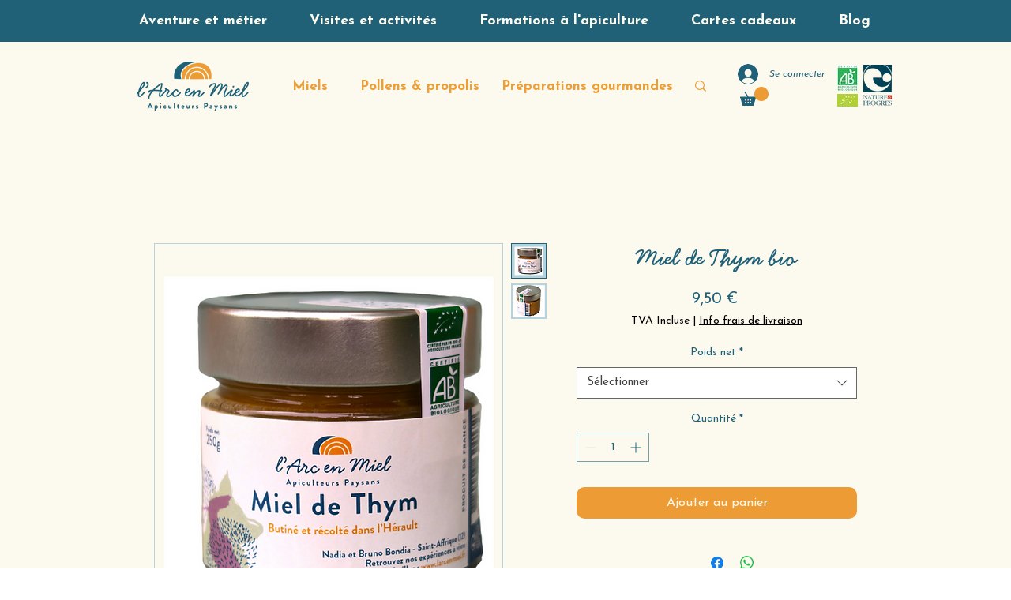

--- FILE ---
content_type: text/javascript; charset=utf-8
request_url: https://analytics.sitewit.com/kliwix/1942000677/sw.js?
body_size: 20615
content:
_sw_analytics=function(){return{config:{"fbqID":"","fbqSingleMode":"1","gawConvId":"","gawConvLabels":{},"currency":"USD"},r:"24.08.22",id:"1942000677",d:document,w:window,crypto:new _sw_crypto,hit:new _sw_hit_info,cookie:new _sw_cookie,user:new _sw_user_info,transaction:null,connect_lead_id:null,debug:Boolean(""),b:Boolean(""),partnerName:"",ttdAdvId:"",ttdTagId:"",fbqID:"",goals:{1:"WEB_SIGNUP_GOAL",3:"TRANSACTION",5:"WEB_DL_GOAL",6:"WEB_DEFAULT_GOAL",9:"WEB_CALL_GOAL",21:"WEB_FORM_GOAL",22:"WEB_APPT_GOAL",23:"WEB_NAV_GOAL",24:"WEB_STREAMING_GOAL",25:"WEB_MAIL_GOAL",26:"WEB_LIKE_GOAL",27:"WEB_SHARE_GOAL",28:"WEB_SUB_GOAL"},name:"sw",disabled:Boolean(""),noip:Boolean(""),noms:Boolean(""),noinit:Boolean(""),use_connect:!1,use_fbq:Boolean("1"),use_gaw:Boolean("1"),use_sw:Boolean("1"),use_tradedesk:Boolean(""),tradedesk_info:null,tiu:window.location.protocol+"//insight.adsrvr.org/track/pxl?adv=",use_mongoose:function(t){this.log("This function has been removed")},pl:0,pc:0,set_beta:function(t){this.debug=t},get_domain:function(){return(null!=this.hit.domain?this.hit:this.d).domain},get_page:function(){return null!=this.hit.page?this.hit.page:this.w.location.href},set_goal:function(t){this.hit.set_goal(t)},get_os:function(){try{var t=navigator.userAgent,e=new RegExp(/\([^\)]*\)/gi).exec(t)[0];return e=(e=e.replace(/(\(|\))/gi,"")).split("; "),osv=-1<t.toLowerCase().indexOf("opera")?e[0]:e[2]}catch(t){return"-"}},get_browser:function(){var t=navigator.userAgent,e=new RegExp(/\([^\)]*\)/gi).exec(t);return e?(uapl=e[0].replace(/(\(|\))/gi,"").split("; "))&&1<uapl.length?(enctype="u"==uapl[1].toLowerCase()|"i"==uapl[1].toLowerCase()|"n"==uapl[1].toLowerCase()?uapl[1]:"-",-1<t.toLowerCase().indexOf("msie")&&(vers=uapl[1]),(oa=(oa=(oa=t.replace(e,"")).replace(/(\(|\))/gi,"")).replace(/\s{2,}/gi," "))&&(2<(oa=oa.split(" ")).length&&(vers=oa[2]),-1<t.toLowerCase().indexOf("safari")&&(vers=oa[6]),-1<t.toLowerCase().indexOf("opera")&&(vers=oa[0]),-1<t.toLowerCase().indexOf("chrome"))&&(vers=oa[5])):vers="unknown":vers=navigator.appName?navigator.appName+" "+navigator.appVersion:"unknown",vers},get_flash:function(){var fver="0",flash;if(navigator.plugins&&navigator.plugins.length){for(var ve=0;ve<navigator.plugins.length;ve++)if(-1!=navigator.plugins[ve].name.indexOf("Shockwave Flash")){fver=navigator.plugins[ve].description.split("Shockwave Flash ")[1];break}}else if(window.ActiveXObject)for(var v=10;2<=v;v--)try{if(flash=eval("new ActiveXObject('ShockwaveFlash.ShockwaveFlash."+v+"');"),flash){fver=v+".0";break}}catch(e){}return fver},get_java:function(){return 0},get_referrer:function(){var t=this.d.referrer;return t&&""!=t?t:"-"},get_plugins:function(){var t="";if(navigator.plugins&&0<navigator.plugins.length){this.pc=navigator.plugins.length;for(var e=0;e<navigator.plugins.length;e++){t+=this.handle_undefined(navigator.plugins[e].name)+this.handle_undefined(navigator.plugins[e].description)+this.handle_undefined(navigator.plugins[e].filename);for(var i=0;i<navigator.plugins[e].length;i++)t+=this.handle_undefined(navigator.plugins[e][i].description)+this.handle_undefined(navigator.plugins[e][i].type)}}return t},get_fp:function(){return this.crypto.hash(this.get_raw_fp())},get_raw_fp:function(){var t="GMT"+new Date("1/1/2011").getTimezoneOffset()/60*-1,e=this.get_plugins(),i=navigator.userAgent;return this.pl=e.length,e+i+t+screen.width+screen.height+screen.colorDepth},handle_undefined:function(t){return"undefined"==t?"":t},app_flow:function(t,e){return"function"==typeof t&&"callback"===e?t:"object"==typeof t&&t[e]?t[e]:void 0},create_dom_img:function(e,i){var t;if(this.use_sw){var n=new Image(1,1);n.src=e;let t=this.app_flow(i,"callback");n.onload=function(){n.onload=null,"function"==typeof t&&t(null,e)},n.onerror=function(){n.onerror=null,"function"==typeof i&&i(new Error("Pixel load failure"),e)}}else"function"==typeof(t=this.app_flow(i,"callback"))&&t(null,e)},debug_hit:function(t){this.log("HIT: "+(t=t||""));var e=new RegExp("[?&]_sw_dat(=([^&#]*)|&|#|$)"),i=e.exec(t);i&&i[2]&&this.log("Pixel: \n"+_sw_b6.d(decodeURIComponent(i[2].replace(/\+/g," "))).replace(/\|/g,"\n")),(i=(e=new RegExp("[?&]_sw_trans(=([^&#]*)|&|#|$)")).exec(t))&&i[2]&&this.log("Trans: \n"+_sw_b6.d(decodeURIComponent(i[2].replace(/\+/g," "))).replace(/\|/g,"\n"))},log:function(t){var e=window;e.console=e.console||{log:function(t){this.data.push(t)},data:[]},e.console=e.console||function(){},console.log(t)},register_page_view:function(t){var e;this.use_tradedesk?this.query_tradedesk(t):(e=this.get_page_view_url(),this.debug?this.debug_hit(e):this.create_dom_img(e,t))},register_product_view:function(t,e){var i=this.get_product_view_url(t);this.debug?this.debug_hit(i):this.create_dom_img(i,e),this.ttd_pv(t)},register_shopcart:function(t,e){var i=this.get_shopcart_url(t);this.debug?this.debug_hit(i):this.create_dom_img(i,e),this.ttd_pv(t)},register_contact_form:function(t,e){this.pixel(21,e)},register_appointment:function(t){this.pixel(22,t)},register_directions:function(t){this.pixel(23,t)},register_download:function(t){this.pixel(5,t)},register_lead:function(t){this.pixel(6,t)},register_mailto:function(t){this.pixel(25,t)},register_mediastream:function(t){this.pixel(24,t)},register_phonecall:function(t){this.pixel(9,t)},register_signup:function(t){this.pixel(1,t)},register_social_like:function(t){this.pixel(26,t)},register_social_share:function(t){this.pixel(27,t)},register_subscribe:function(t){this.pixel(28,t)},pixel:function(t,e){var i;this.use_gaw&&this.config.gawConvLabels&&this.config.gawConvLabels[t]&&this.gEvent("conversion",{send_to:"AW-"+this.config.gawConvId+"/"+this.config.gawConvLabels[t]}),this.goals[t]&&(i=this.goals[t],this.hit.set_page(i),i=this.get_page_view_url(),this.debug?this.debug_hit(i):this.create_dom_img(i,e)),this.ttd_pixel(t,e)},track:function(t,e,i){i="string"==typeof i?{eventID:i}:i,this.use_fbq&&window.fbq&&(this.config.fbqSingleMode&&this.config.fbqID?fbq("trackSingle",this.config.fbqID,t,e,i):this.config.fbqSingleMode||fbq("track",t,e,i))},trackCustom:function(t,e,i){i="string"==typeof i?{eventID:i}:i,this.use_fbq&&window.fbq&&(this.config.fbqSingleMode&&this.config.fbqID?fbq("trackSingleCustom",this.config.fbqID,t,e,i):this.config.fbqSingleMode||fbq("trackCustom",t,e,i))},gEvent:function(t,e){e=e||{};this.use_gaw&&this.config.gawConvId&&(e.send_to||(e.send_to="AW-"+this.config.gawConvId),window.dataLayer=window.dataLayer||[],function(){dataLayer.push(arguments)}("event",t,e))},get_page_view_url:function(){var t="_sw_"+this.partnerName+"id="+this.id,e=(t=(t=(t=(t+="&_sw_uid="+this.user.get_sw_uid())+("&_sw_fp="+this.get_fp()))+("&_sw_pl="+this.pl))+("&_sw_pc="+this.pc)+"&_sw_dat=",(navigator.cookieEnabled?1:0)+"|"),i=(e=(e=(e=(e=(e=(e=(e=(e=(e=(e=(e=(e=(e=(e+=this.get_domain()+"|")+(this.get_page().replace(/\|/gi,"&")+"|"))+((null!=navigator.browserLanguage?navigator.browserLanguage:navigator.language)+"|"))+(screen.width+"|"))+(screen.height+"|")+(screen.colorDepth+"|"))+(this.get_browser().replace(/\|/gi,"&")+"|"))+((this.get_os()?this.get_os():"-")+"|"))+((-1!=this.get_java()?1:0)+"|"))+(this.get_java()+"|"))+((-1!=this.get_flash()?1:0)+"|"))+(this.get_flash()+"|"))+(this.get_referrer().replace(/\|/gi,"&")+"|"))+(this.user.get_site_unique_id().replace(/\|/gi,"&")+"|"))+((""!=this.hit.goal?this.hit.goal:"-")+"|"),this.use_tradedesk&&null!=this.tradedesk_info?e+=this.tradedesk_info.TDID:e+="-",null!=this.connect_lead_id?e+="|"+this.connect_lead_id:e+="|-",this.noip?e+="|3.141.3.0|1":e+="|3.141.3.251|0",new Date),t=t+_sw_b6.e(e);return null!=this.transaction&&(t+=this.transaction.get_transaction_b6()),t+="&to="+i.getMilliseconds(),this.user.set_sw_uid(this.user.get_sw_uid(),this.noms),this.user.set_ow_agid(this.user.get_ow_agid()),this.w.location.protocol+"//analytics.sitewit.com/images/cq_blank.gif?"+t},get_product_view_url:function(t){var e="_sw_"+this.partnerName+"id="+this.id,i=(e=e+("&_sw_uid="+this.user.get_sw_uid())+"&_sw_dat=",t="object"==typeof t&&window.JSON?(t.ip=this.noip?"3.141.3.0":"3.141.3.251",t.ipanon=this.noip,t.cuid=this.user.get_site_unique_id(),t.domain||(t.domain=this.get_domain()),JSON.stringify(t)):"{}",new Date),e=e+_sw_b6.e(t);return e+="&to="+i.getMilliseconds(),this.user.set_sw_uid(this.user.get_sw_uid(),this.noms),this.w.location.protocol+"//analytics.sitewit.com/images/pv_blank.gif?"+e},get_shopcart_url:function(t){var e="_sw_"+this.partnerName+"id="+this.id,i=(e=e+("&_sw_uid="+this.user.get_sw_uid())+"&_sw_dat=",t="object"==typeof t&&window.JSON?(t.ip=this.noip?"3.141.3.0":"3.141.3.251",t.ipanon=this.noip,t.cuid=this.user.get_site_unique_id(),t.domain||(t.domain=this.get_domain()),t.currency||(t.currency=this.config.currency),JSON.stringify(t)):"{}",new Date),e=e+_sw_b6.e(t);return e+="&to="+i.getMilliseconds(),this.user.set_sw_uid(this.user.get_sw_uid(),this.noms),this.w.location.protocol+"//analytics.sitewit.com/images/sc_blank.gif?"+e},query_tradedesk:function(t){var e,i;null===this.tradedesk_info?(e=document.getElementsByTagName("head")[0]||document.documentElement,(i=document.createElement("script")).setAttribute("src",this.tiu+(0<this.ttdAdvId.length?this.ttdAdvId:"uxnsr9x")+"&ct=0:"+(0<this.ttdTagId.length?this.ttdTagId:"")+"&fmt=2&callback="+this.name+".td_callback"),i.setAttribute("type","text/javascript"),i.onerror=void this.td_callback(null,t),e.appendChild(i)):this.td_callback(this.tradedesk_info,t),!this.debug&&0<this.ttdAdvId.length&&0<this.ttdTagId.length&&(new Image(1,1).src=this.tiu+this.ttdAdvId+"&ct=0:"+this.ttdTagId+"&fmt=3")},ttd_pixel:function(t,e){var i,n,o;0<this.ttdAdvId.length&&0<this.ttdTagId.length&&(i=new Image(1,1),n=this.app_flow(e,"v")?"&v="+encodeURIComponent(this.app_flow(e,"v")):"",o=this.app_flow(e,"vf")?"&vf="+encodeURIComponent(this.app_flow(e,"vf")):"",e=this.app_flow(e,"orderid")?"&orderid="+encodeURIComponent(this.app_flow(e,"orderid")):"",i.src=this.tiu+this.ttdAdvId+"&ct=0:"+this.ttdTagId+"&fmt=3&td4="+encodeURIComponent(this.user.get_ow_agid())+"&td5="+encodeURIComponent(this.user.get_sw_uid())+"&td6="+encodeURIComponent(t)+n+o+e)},ttd_pv:function(t){if(0<this.ttdAdvId.length&&0<this.ttdTagId.length&&(t.id||t.category))new Image(1,1).src=this.tiu+this.ttdAdvId+"&ct=0:"+this.ttdTagId+"&fmt=3"+(t.id?"&td1="+encodeURIComponent(t.id):"")+(t.category?"&td2="+encodeURIComponent(t.category):"")+"&td3="+(t.atc?encodeURIComponent(t.atc):"0")+"&td4="+encodeURIComponent(this.user.get_ow_agid())+"&td5="+encodeURIComponent(this.user.get_sw_uid());else if(0<this.ttdAdvId.length&&0<this.ttdTagId.length&&t.items)for(i=0;i<t.items.length;i++)new Image(1,1).src=this.tiu+this.ttdAdvId+"&ct=0:"+this.ttdTagId+"&fmt=3"+(t.items[i].id?"&td1="+encodeURIComponent(t.items[i].id):"")+(t.items[i].category?"&td2="+encodeURIComponent(t.items[i].category):"")+"&td3=1&td4="+encodeURIComponent(this.user.get_ow_agid())+"&td5="+encodeURIComponent(this.user.get_sw_uid())},ttd_trans:function(t,e,i){0<this.ttdAdvId.length&&0<this.ttdTagId.length&&(new Image(1,1).src=this.tiu+this.ttdAdvId+"&ct=0:"+this.ttdTagId+"&fmt=3&v="+e+"&vf="+i+"&orderid="+t+"&td4="+encodeURIComponent(this.user.get_ow_agid())+"&td5="+encodeURIComponent(this.user.get_sw_uid()),this.user.get_ow_agid())&&(this.hit.set_page("OWTRANS_"+this.user.get_ow_agid()+"_"+this.user.get_sw_uid()),this.register_page_view())},td_callback:function(t,e){this.tradedesk_info=t;t=this.get_page_view_url();this.debug?(this.debug_hit(t),"function"==typeof e&&e(null,t)):this.create_dom_img(t,e)},create_transaction:function(t,e,i,n,o,s,r,a,d,c){return this.transaction=new _sw_transaction,this.transaction.orderid=t,this.transaction.affiliation=e,this.transaction.subtotal=i,this.transaction.ordertotal=a||i,this.transaction.tax=n,this.transaction.city=o,this.transaction.state=s,this.transaction.country=r,this.use_gaw&&this.config.gawConvLabels&&this.config.gawConvLabels[3]&&!this.transaction.ignoreGaw&&this.gEvent("conversion",{send_to:"AW-"+this.config.gawConvId+"/"+this.config.gawConvLabels[3],value:a||i,currency:d||this.config.currency,transaction_id:t}),this.use_fbq&&!this.transaction.ignoreFbq&&this.track("Purchase",{currency:d||this.config.currency,value:a||i},"orderid-"+t),!!this.app_flow(c,"supresstd")&&Boolean(this.app_flow(c,"supresstd"))||this.ttd_trans(this.transaction.orderid,this.transaction.ordertotal,d||this.config.currency),this.transaction}}},_sw_cookie=function(){return{me:null,_sw_cookie:function(){me=this},write:function(t,e,i){var n,o=location.hostname,s=o.split("."),r="";i&&0<i&&((n=new Date).setTime(n.getTime()+24*i*60*60*1e3),r="; expires="+n.toGMTString()),2<s.length&&(o=s[s.length-2]+"."+s[s.length-1]),document.cookie=t+"="+e+r+"; path=/; SameSite=lax; domain="+o,this.usels()&&(""==e?(localStorage.getItem(t)&&localStorage.removeItem(t),sessionStorage.getItem(t)&&sessionStorage.removeItem(t)):(0<r.length?localStorage:sessionStorage).setItem(t,e))},read:function(t){if(this.usels()){if(sessionStorage.getItem(t))return sessionStorage.getItem(t);if(localStorage.getItem(t))return localStorage.getItem(t)}for(var e=t+"=",i=document.cookie.split(";"),n=0;n<i.length;n++){for(var o=i[n];" "==o.charAt(0);)o=o.substring(1,o.length);if(0==o.indexOf(e))return o.substring(e.length,o.length)}return""},clear:function(t){this.write(t,"")},usels:function(){try{return localStorage.setItem("ls-canary",""),localStorage.removeItem("ls-canary"),!0}catch(t){return!1}}}},_sw_user_info=function(){return{c:new _sw_cookie,get_qs:function(t){t=t.replace(/[\[]/,"\\[").replace(/[\]]/,"\\]");t=new RegExp("[\\?&]"+t+"=([^&#]*)").exec(window.location.href);return null==t?"":t[1]},get_sw_uid:function(){var t=this.c.read("_swa_u");return""==t?"7e236184-e801-4bda-86e4-ab347ea69fa4":t},get_ow_agid:function(){var t=this.get_qs("utm_source").toLowerCase();if("openwebshopping"===t||"openwebservices"===t){t=this.get_qs("utm_ad_group_id");if(t&&""!=t)return t}t=this.c.read("_ow_agid");return t||""},get_site_unique_id:function(){return _sw_b6.d(this.c.read("_swa_su"+window["kliwix"].id))},set_site_unique_id:function(t){this.c.write("_swa_su"+window["kliwix"].id,_sw_b6.e(t),0)},set_sw_uid:function(t,e){e=e||window["kliwix"].noms,this.c.write("_swa_u",t,e?0:1e3)},set_ow_agid:function(t){t&&""!=t&&this.c.write("_ow_agid",t,90)}}},_sw_hit_info=function(){return{page:null,domain:null,goal:"",set_page:function(t){this.page=t},set_domain:function(t){this.domain=t},set_goal:function(t){this.goal=t}}},_sw_item=function(){return{orderid:null,sku:null,productname:null,category:null,price:null,quantity:null}},_sw_transaction=function(){return{orderid:null,affiliation:null,subtotal:null,ordertotal:null,tax:null,city:null,state:null,country:null,items:new Array,add_item:function(t,e,i,n,o){(itm=new _sw_item).orderid=this.orderid,itm.sku=t,itm.name=e,itm.category=i,itm.price=n,itm.quantity=o,this.items.push(itm)},get_transaction_b6:function(){var t=this.orderid+"|"+(this.affiliation?this.affiliation.toString():"").replace(/\|/gi," ")+"|"+this.ordertotal+"|"+this.tax+"|"+this.city+"|"+this.state+"|"+this.country+"|"+this.subtotal,t=_sw_b6.e(t),e="";for(x=0;x<this.items.length;x++)e+=(itm=this.items[x]).orderid+"|"+itm.sku+"|"+(itm.name?itm.name.toString():"").replace(/\|/gi," ")+"|"+(itm.category?itm.category.toString():"").replace(/\|/gi," ")+"|"+itm.price+"|"+itm.quantity+":::";return"&_sw_trans="+t+"&_sw_itms="+(e=_sw_b6.e(e))}}},_sw_crypto=function(){return{rot_l:function(t,e){return t<<e|t>>>32-e},lsb_hex:function(t){for(var e,i="",n=0;n<=6;n+=2)e=t>>>4*n&15,i+=(t>>>4*n+4&15).toString(16)+e.toString(16);return i},to_hex:function(t){for(var e="",i=7;0<=i;i--)e+=(t>>>4*i&15).toString(16);return e},toUTF8:function(t){var e="";t=t.replace(/\r\n/g,"\n");for(var i=0;i<t.length;i++){var n=t.charCodeAt(i);e+=n<128?String.fromCharCode(n):127<n&&n<2048?String.fromCharCode(n>>6|192)+String.fromCharCode(63&n|128):String.fromCharCode(n>>12|224)+String.fromCharCode(n>>6&63|128)+String.fromCharCode(63&n|128)}return e},hash:function(t){for(var e,i,n,o,s,r,a,d,c=new Array(80),h=1732584193,g=4023233417,u=2562383102,_=271733878,l=3285377520,f=(t=this.toUTF8(t)).length,w=new Array,p=0;p<f-3;p+=4)i=t.charCodeAt(p)<<24|t.charCodeAt(p+1)<<16|t.charCodeAt(p+2)<<8|t.charCodeAt(p+3),w.push(i);switch(f%4){case 0:p=2147483648;break;case 1:p=t.charCodeAt(f-1)<<24|8388608;break;case 2:p=t.charCodeAt(f-2)<<24|t.charCodeAt(f-1)<<16|32768;break;case 3:p=t.charCodeAt(f-3)<<24|t.charCodeAt(f-2)<<16|t.charCodeAt(f-1)<<8|128}for(w.push(p);w.length%16!=14;)w.push(0);for(w.push(f>>>29),w.push(f<<3&4294967295),e=0;e<w.length;e+=16){for(p=0;p<16;p++)c[p]=w[e+p];for(p=16;p<=79;p++)c[p]=this.rot_l(c[p-3]^c[p-8]^c[p-14]^c[p-16],1);for(n=h,o=g,s=u,r=_,a=l,p=0;p<=19;p++)d=this.rot_l(n,5)+(o&s|~o&r)+a+c[p]+1518500249&4294967295,a=r,r=s,s=this.rot_l(o,30),o=n,n=d;for(p=20;p<=39;p++)d=this.rot_l(n,5)+(o^s^r)+a+c[p]+1859775393&4294967295,a=r,r=s,s=this.rot_l(o,30),o=n,n=d;for(p=40;p<=59;p++)d=this.rot_l(n,5)+(o&s|o&r|s&r)+a+c[p]+2400959708&4294967295,a=r,r=s,s=this.rot_l(o,30),o=n,n=d;for(p=60;p<=79;p++)d=this.rot_l(n,5)+(o^s^r)+a+c[p]+3395469782&4294967295,a=r,r=s,s=this.rot_l(o,30),o=n,n=d;h=h+n&4294967295,g=g+o&4294967295,u=u+s&4294967295,_=_+r&4294967295,l=l+a&4294967295}return(d=this.to_hex(h)+this.to_hex(g)+this.to_hex(u)+this.to_hex(_)+this.to_hex(l)).toLowerCase()}}};var _sw_b6={_k:"ABCDEFGHIJKLMNOPQRSTUVWXYZabcdefghijklmnopqrstuvwxyz0123456789+/=",e:function(t){var e,i,n,o,s,r,a="",d=0;for(t=_sw_b6.ue(t);d<t.length;)n=(e=t.charCodeAt(d++))>>2,o=(3&e)<<4|(e=t.charCodeAt(d++))>>4,s=(15&e)<<2|(i=t.charCodeAt(d++))>>6,r=63&i,isNaN(e)?s=r=64:isNaN(i)&&(r=64),a=a+this._k.charAt(n)+this._k.charAt(o)+this._k.charAt(s)+this._k.charAt(r);return a},d:function(t){var e,i,n,o,s,r,a="",d=0;for(t=t.replace(/[^A-Za-z0-9\+\/\=]/g,"");d<t.length;)n=this._k.indexOf(t.charAt(d++)),e=(15&(o=this._k.indexOf(t.charAt(d++))))<<4|(s=this._k.indexOf(t.charAt(d++)))>>2,i=(3&s)<<6|(r=this._k.indexOf(t.charAt(d++))),a+=String.fromCharCode(n<<2|o>>4),64!=s&&(a+=String.fromCharCode(e)),64!=r&&(a+=String.fromCharCode(i));return a=this.ud(a)},ue:function(t){t=t.replace(/\r\n/g,"\n");for(var e="",i=0;i<t.length;i++){var n=t.charCodeAt(i);n<128?e+=String.fromCharCode(n):e=127<n&&n<2048?(e+=String.fromCharCode(n>>6|192))+String.fromCharCode(63&n|128):(e=(e+=String.fromCharCode(n>>12|224))+String.fromCharCode(n>>6&63|128))+String.fromCharCode(63&n|128)}return e},ud:function(t){var e,i="",n=0;for(c1=c2=0;n<t.length;)(e=t.charCodeAt(n))<128?(i+=String.fromCharCode(e),n++):191<e&&e<224?(c2=t.charCodeAt(n+1),i+=String.fromCharCode((31&e)<<6|63&c2),n+=2):(c2=t.charCodeAt(n+1),c3=t.charCodeAt(n+2),i+=String.fromCharCode((15&e)<<12|(63&c2)<<6|63&c3),n+=3);return i}},_swInitPageRegister=function(t){t=t||"sw",window[t].name=t,"function"==typeof swPreRegister&&(swPreRegister(t),window[t].b)&&(window[t].debug=1);var e,i,n,o,s,r=[],a=(window[t].use_gaw&&window[t].config.gawConvId&&r.push("https://www.googletagmanager.com/gtag/js?id=AW-"+window[t].config.gawConvId),window[t].use_fbq&&window[t].config.fbqID&&!window.fbq&&r.push("https://connect.facebook.net/en_US/fbevents.js"),[]),d=document.scripts[0];function c(){for(var t;a[0]&&"loaded"==a[0].readyState;)(t=a.shift()).onreadystatechange=null,d.parentNode.insertBefore(t,d)}for(;e=r.shift();)"async"in d?((i=document.createElement("script")).async=!1,i.src=e,document.head.appendChild(i)):d.readyState?(i=document.createElement("script"),a.push(i),i.onreadystatechange=c,i.src=e):((i=document.createElement("script")).src=e,document.head.appendChild(i));function h(){dataLayer.push(arguments)}window[t].use_gaw&&window[t].config.gawConvId&&(window.dataLayer=window.dataLayer||[],h("js",new Date),h("config","AW-"+window[t].config.gawConvId)),window[t].use_fbq&&window[t].config.fbqID&&(window.fbq||(n=window.fbq=function(){n.callMethod?n.callMethod.apply(n,arguments):n.queue.push(arguments)},window._fbq||(window._fbq=n),(n.push=n).loaded=!0,n.version="2.0",n.queue=[]),o=window.kkInitUserData||{},s=window.kkInitAgentData||{},window[t].fbqAgent&&(s.agent=window[t].fbqAgent),fbq("init",window[t].config.fbqID,o,s)),window[t].noinit||window[t].register_page_view(),"function"==typeof swPostRegister&&swPostRegister(t)};window["kliwix"]=window["kliwix"]||new _sw_analytics,_swInitPageRegister("kliwix");